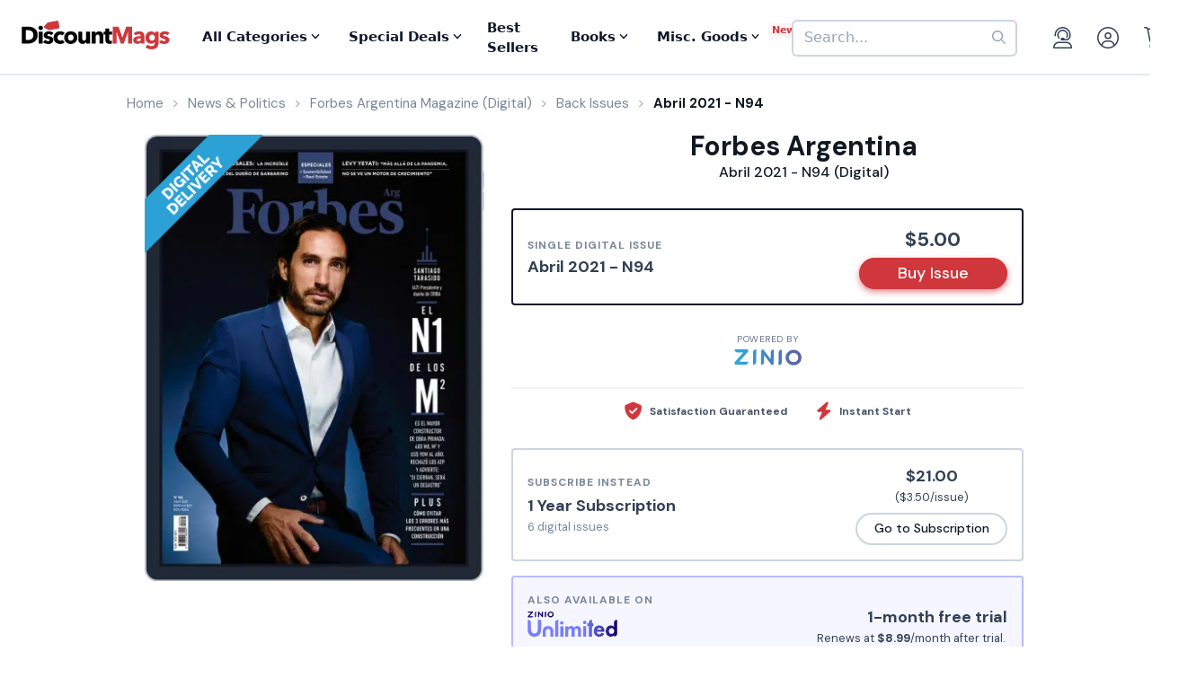

--- FILE ---
content_type: text/html; charset=UTF-8
request_url: https://www.discountmags.com/magazine/forbes-argentina-digital/back-issues?xAjax=Y
body_size: 2102
content:
    <div class="recent-issues" js-module="analytics:ecommerceImpression" data-targets=".recent-issues .slideshow .slide" data-list="Recent Issues" data-track-clicks="false">
        <div class="hidden-sm-up d-flex justify-content-between text-lg text-gray-900">
            <span class="font-weight-bold">Recent Digital Issues</span>

            <a href="https://www.discountmags.com/magazine/forbes-argentina-digital/back-issues">Browse all<i class="fa fa-long-arrow-right ml-2"></i></a>
        </div>
        <h3 class="hidden-sm-down">
                            Recent Forbes Argentina Digital Issues
                        <span style="font-size: 12px; line-height: 25px; vertical-align: middle;">
                <a href="https://www.discountmags.com/magazine/forbes-argentina-digital/back-issues">Browse all back issues 
                    <i class="fa fa-long-arrow-right"></i>
                </a>
            </span>
        </h3>
        <div class="divider"></div>
                        <div class="slideshow" js-module="slideshow">
            <div class="slide" data-object-id="3524947" data-object-name="Forbes Argentina (Digital)" data-object-price="5">
    <div class="image-holder digital" style="position: relative">
                <a href="https://www.discountmags.com/magazine/forbes-argentina-december-1-2025-digital">
            <img src="https://img.discountmags.com/https%3A%2F%2Fimg.discountmags.com%2Fproducts%2Fextras%2F3524947-forbes-argentina-cover-2025-december-1-issue.jpg%3Fbg%3DFFF%26fit%3Dscale%26h%3D1019%26mark%3DaHR0cHM6Ly9zMy5hbWF6b25hd3MuY29tL2pzcy1hc3NldHMvaW1hZ2VzL2RpZ2l0YWwtZnJhbWUtdjIzLnBuZw%253D%253D%26markpad%3D-40%26pad%3D40%26w%3D775%26s%3D4b5c59069a225dc94ef5a7ae8c4d08ca?auto=format%2Ccompress&cs=strip&h=413&w=314&s=527603e2202d933a11438e62794d4ae4" width="314" height="413" data-retina-src="https://img.discountmags.com/https%3A%2F%2Fimg.discountmags.com%2Fproducts%2Fextras%2F3524947-forbes-argentina-cover-2025-december-1-issue.jpg%3Fbg%3DFFF%26fit%3Dscale%26h%3D1019%26mark%3DaHR0cHM6Ly9zMy5hbWF6b25hd3MuY29tL2pzcy1hc3NldHMvaW1hZ2VzL2RpZ2l0YWwtZnJhbWUtdjIzLnBuZw%253D%253D%26markpad%3D-40%26pad%3D40%26w%3D775%26s%3D4b5c59069a225dc94ef5a7ae8c4d08ca?auto=format%2Ccompress&cs=strip&h=826&w=628&s=664c69c23529441c008f09d23663b53b" alt="Forbes Argentina (Digital) Subscription December 1st, 2025 Issue" data-pin-no-hover="true" />
        </a>
    </div>
    <strong class="title-link"><a href="https://www.discountmags.com/magazine/forbes-argentina-december-1-2025-digital">Forbes Argentina (Digital)</a></strong>
            <strong class="price">
                                    <span class="issues">Diciembre 2025 - N138:</span>
                            <span>$5.00</span>
                                </strong>
</div>
            <div class="slide" data-object-id="3455133" data-object-name="Forbes Argentina (Digital)" data-object-price="5">
    <div class="image-holder digital" style="position: relative">
                <a href="https://www.discountmags.com/magazine/forbes-argentina-october-1-2025-digital">
            <img src="https://img.discountmags.com/https%3A%2F%2Fimg.discountmags.com%2Fproducts%2Fextras%2F3455133-forbes-argentina-cover-2025-october-1-issue.jpg%3Fbg%3DFFF%26fit%3Dscale%26h%3D1019%26mark%3DaHR0cHM6Ly9zMy5hbWF6b25hd3MuY29tL2pzcy1hc3NldHMvaW1hZ2VzL2RpZ2l0YWwtZnJhbWUtdjIzLnBuZw%253D%253D%26markpad%3D-40%26pad%3D40%26w%3D775%26s%3Dabf5c77f875753b04cd833995de0307f?auto=format%2Ccompress&cs=strip&h=413&w=314&s=466ef7d25c5319f0c55e9c2545b7b66e" width="314" height="413" data-retina-src="https://img.discountmags.com/https%3A%2F%2Fimg.discountmags.com%2Fproducts%2Fextras%2F3455133-forbes-argentina-cover-2025-october-1-issue.jpg%3Fbg%3DFFF%26fit%3Dscale%26h%3D1019%26mark%3DaHR0cHM6Ly9zMy5hbWF6b25hd3MuY29tL2pzcy1hc3NldHMvaW1hZ2VzL2RpZ2l0YWwtZnJhbWUtdjIzLnBuZw%253D%253D%26markpad%3D-40%26pad%3D40%26w%3D775%26s%3Dabf5c77f875753b04cd833995de0307f?auto=format%2Ccompress&cs=strip&h=826&w=628&s=77ad4b0af66f436ab353af1416a21aae" alt="Forbes Argentina (Digital) Subscription October 1st, 2025 Issue" data-pin-no-hover="true" />
        </a>
    </div>
    <strong class="title-link"><a href="https://www.discountmags.com/magazine/forbes-argentina-october-1-2025-digital">Forbes Argentina (Digital)</a></strong>
            <strong class="price">
                                    <span class="issues">Octubre / Noviembre 2025 - N137:</span>
                            <span>$5.00</span>
                                </strong>
</div>
            <div class="slide" data-object-id="3344564" data-object-name="Forbes Argentina (Digital)" data-object-price="5">
    <div class="image-holder digital" style="position: relative">
                <a href="https://www.discountmags.com/magazine/forbes-argentina-august-1-2025-digital">
            <img src="https://img.discountmags.com/https%3A%2F%2Fimg.discountmags.com%2Fproducts%2Fextras%2F3344564-forbes-argentina-cover-2025-august-1-issue.jpg%3Fbg%3DFFF%26fit%3Dscale%26h%3D1019%26mark%3DaHR0cHM6Ly9zMy5hbWF6b25hd3MuY29tL2pzcy1hc3NldHMvaW1hZ2VzL2RpZ2l0YWwtZnJhbWUtdjIzLnBuZw%253D%253D%26markpad%3D-40%26pad%3D40%26w%3D775%26s%3Dd0acd581bf7103d82c9e50c7f0e3524e?auto=format%2Ccompress&cs=strip&h=413&w=314&s=17c6be5522910d989443c9c144837ea5" width="314" height="413" data-retina-src="https://img.discountmags.com/https%3A%2F%2Fimg.discountmags.com%2Fproducts%2Fextras%2F3344564-forbes-argentina-cover-2025-august-1-issue.jpg%3Fbg%3DFFF%26fit%3Dscale%26h%3D1019%26mark%3DaHR0cHM6Ly9zMy5hbWF6b25hd3MuY29tL2pzcy1hc3NldHMvaW1hZ2VzL2RpZ2l0YWwtZnJhbWUtdjIzLnBuZw%253D%253D%26markpad%3D-40%26pad%3D40%26w%3D775%26s%3Dd0acd581bf7103d82c9e50c7f0e3524e?auto=format%2Ccompress&cs=strip&h=826&w=628&s=1e789ee45b1427aa8ceb55455330c268" alt="Forbes Argentina (Digital) Subscription August 1st, 2025 Issue" data-pin-no-hover="true" />
        </a>
    </div>
    <strong class="title-link"><a href="https://www.discountmags.com/magazine/forbes-argentina-august-1-2025-digital">Forbes Argentina (Digital)</a></strong>
            <strong class="price">
                                    <span class="issues">Agosto / Septiembre 2025 - N136:</span>
                            <span>$5.00</span>
                                </strong>
</div>
            <div class="slide" data-object-id="3223944" data-object-name="Forbes Argentina (Digital)" data-object-price="5">
    <div class="image-holder digital" style="position: relative">
                <a href="https://www.discountmags.com/magazine/forbes-argentina-june-1-2025-digital">
            <img src="https://img.discountmags.com/https%3A%2F%2Fimg.discountmags.com%2Fproducts%2Fextras%2F3223944-forbes-argentina-cover-2025-june-1-issue.jpg%3Fbg%3DFFF%26fit%3Dscale%26h%3D1019%26mark%3DaHR0cHM6Ly9zMy5hbWF6b25hd3MuY29tL2pzcy1hc3NldHMvaW1hZ2VzL2RpZ2l0YWwtZnJhbWUtdjIzLnBuZw%253D%253D%26markpad%3D-40%26pad%3D40%26w%3D775%26s%3D34f8ac4ce6413127fce571c0ead05fec?auto=format%2Ccompress&cs=strip&h=413&w=314&s=cfcfd4a91a91bb3cab3c8e02ce67059a" width="314" height="413" data-retina-src="https://img.discountmags.com/https%3A%2F%2Fimg.discountmags.com%2Fproducts%2Fextras%2F3223944-forbes-argentina-cover-2025-june-1-issue.jpg%3Fbg%3DFFF%26fit%3Dscale%26h%3D1019%26mark%3DaHR0cHM6Ly9zMy5hbWF6b25hd3MuY29tL2pzcy1hc3NldHMvaW1hZ2VzL2RpZ2l0YWwtZnJhbWUtdjIzLnBuZw%253D%253D%26markpad%3D-40%26pad%3D40%26w%3D775%26s%3D34f8ac4ce6413127fce571c0ead05fec?auto=format%2Ccompress&cs=strip&h=826&w=628&s=296bc6605ba236bea5158012304e6a7e" alt="Forbes Argentina (Digital) Subscription June 1st, 2025 Issue" data-pin-no-hover="true" />
        </a>
    </div>
    <strong class="title-link"><a href="https://www.discountmags.com/magazine/forbes-argentina-june-1-2025-digital">Forbes Argentina (Digital)</a></strong>
            <strong class="price">
                                    <span class="issues">Junio / Julio 2025 - N135:</span>
                            <span>$5.00</span>
                                </strong>
</div>
            <div class="slide" data-object-id="3142420" data-object-name="Forbes Argentina (Digital)" data-object-price="5">
    <div class="image-holder digital" style="position: relative">
                <a href="https://www.discountmags.com/magazine/forbes-argentina-april-1-2025-digital">
            <img src="https://img.discountmags.com/https%3A%2F%2Fimg.discountmags.com%2Fproducts%2Fextras%2F3142420-forbes-argentina-cover-2025-april-1-issue.jpg%3Fbg%3DFFF%26fit%3Dscale%26h%3D1019%26mark%3DaHR0cHM6Ly9zMy5hbWF6b25hd3MuY29tL2pzcy1hc3NldHMvaW1hZ2VzL2RpZ2l0YWwtZnJhbWUtdjIzLnBuZw%253D%253D%26markpad%3D-40%26pad%3D40%26w%3D775%26s%3D29e027f5c5022633e967da1812786f2c?auto=format%2Ccompress&cs=strip&h=413&w=314&s=98e62f4b5dad28c126be88d4aacc44d2" width="314" height="413" data-retina-src="https://img.discountmags.com/https%3A%2F%2Fimg.discountmags.com%2Fproducts%2Fextras%2F3142420-forbes-argentina-cover-2025-april-1-issue.jpg%3Fbg%3DFFF%26fit%3Dscale%26h%3D1019%26mark%3DaHR0cHM6Ly9zMy5hbWF6b25hd3MuY29tL2pzcy1hc3NldHMvaW1hZ2VzL2RpZ2l0YWwtZnJhbWUtdjIzLnBuZw%253D%253D%26markpad%3D-40%26pad%3D40%26w%3D775%26s%3D29e027f5c5022633e967da1812786f2c?auto=format%2Ccompress&cs=strip&h=826&w=628&s=9ae35adf36ae8af96b27941f888bb884" alt="Forbes Argentina (Digital) Subscription April 1st, 2025 Issue" data-pin-no-hover="true" />
        </a>
    </div>
    <strong class="title-link"><a href="https://www.discountmags.com/magazine/forbes-argentina-april-1-2025-digital">Forbes Argentina (Digital)</a></strong>
            <strong class="price">
                                    <span class="issues">Abril / Mayo 2025 - N134:</span>
                            <span>$5.00</span>
                                </strong>
</div>
            <div class="slide" data-object-id="3072535" data-object-name="Forbes Argentina (Digital)" data-object-price="5">
    <div class="image-holder digital" style="position: relative">
                <a href="https://www.discountmags.com/magazine/forbes-argentina-february-1-2025-digital">
            <img src="https://img.discountmags.com/https%3A%2F%2Fimg.discountmags.com%2Fproducts%2Fextras%2F3072535-forbes-argentina-cover-2025-february-1-issue.jpg%3Fbg%3DFFF%26fit%3Dscale%26h%3D1019%26mark%3DaHR0cHM6Ly9zMy5hbWF6b25hd3MuY29tL2pzcy1hc3NldHMvaW1hZ2VzL2RpZ2l0YWwtZnJhbWUtdjIzLnBuZw%253D%253D%26markpad%3D-40%26pad%3D40%26w%3D775%26s%3D966227356c318d833e872833ce121a96?auto=format%2Ccompress&cs=strip&h=413&w=314&s=841aea8435dc8c33bcfd4346a4bd553e" width="314" height="413" data-retina-src="https://img.discountmags.com/https%3A%2F%2Fimg.discountmags.com%2Fproducts%2Fextras%2F3072535-forbes-argentina-cover-2025-february-1-issue.jpg%3Fbg%3DFFF%26fit%3Dscale%26h%3D1019%26mark%3DaHR0cHM6Ly9zMy5hbWF6b25hd3MuY29tL2pzcy1hc3NldHMvaW1hZ2VzL2RpZ2l0YWwtZnJhbWUtdjIzLnBuZw%253D%253D%26markpad%3D-40%26pad%3D40%26w%3D775%26s%3D966227356c318d833e872833ce121a96?auto=format%2Ccompress&cs=strip&h=826&w=628&s=d44f3c755171f20e26ff1656eeb90ea2" alt="Forbes Argentina (Digital) Subscription February 1st, 2025 Issue" data-pin-no-hover="true" />
        </a>
    </div>
    <strong class="title-link"><a href="https://www.discountmags.com/magazine/forbes-argentina-february-1-2025-digital">Forbes Argentina (Digital)</a></strong>
            <strong class="price">
                                    <span class="issues">Febrero / Marzo 2025 - N133:</span>
                            <span>$5.00</span>
                                </strong>
</div>
            <div class="slide" data-object-id="2291653" data-object-name="Forbes Argentina (Digital)" data-object-price="5">
    <div class="image-holder digital" style="position: relative">
                <a href="https://www.discountmags.com/magazine/forbes-argentina-december-1-2024-digital">
            <img src="https://img.discountmags.com/https%3A%2F%2Fimg.discountmags.com%2Fproducts%2Fextras%2F2291653-forbes-argentina-cover-2024-december-1-issue.jpg%3Fbg%3DFFF%26fit%3Dscale%26h%3D1019%26mark%3DaHR0cHM6Ly9zMy5hbWF6b25hd3MuY29tL2pzcy1hc3NldHMvaW1hZ2VzL2RpZ2l0YWwtZnJhbWUtdjIzLnBuZw%253D%253D%26markpad%3D-40%26pad%3D40%26w%3D775%26s%3Df7792ef153d4696a35c919bf685e349a?auto=format%2Ccompress&cs=strip&h=413&w=314&s=4ec1776456db27edc17151d7dbf914fe" width="314" height="413" data-retina-src="https://img.discountmags.com/https%3A%2F%2Fimg.discountmags.com%2Fproducts%2Fextras%2F2291653-forbes-argentina-cover-2024-december-1-issue.jpg%3Fbg%3DFFF%26fit%3Dscale%26h%3D1019%26mark%3DaHR0cHM6Ly9zMy5hbWF6b25hd3MuY29tL2pzcy1hc3NldHMvaW1hZ2VzL2RpZ2l0YWwtZnJhbWUtdjIzLnBuZw%253D%253D%26markpad%3D-40%26pad%3D40%26w%3D775%26s%3Df7792ef153d4696a35c919bf685e349a?auto=format%2Ccompress&cs=strip&h=826&w=628&s=48dcadd66de4cc25af0a81f82a1c9907" alt="Forbes Argentina (Digital) Subscription December 1st, 2024 Issue" data-pin-no-hover="true" />
        </a>
    </div>
    <strong class="title-link"><a href="https://www.discountmags.com/magazine/forbes-argentina-december-1-2024-digital">Forbes Argentina (Digital)</a></strong>
            <strong class="price">
                                    <span class="issues">Diciembre 2024 / Enero 2025 - N132:</span>
                            <span>$5.00</span>
                                </strong>
</div>
            <div class="slide" data-object-id="2163171" data-object-name="Forbes Argentina (Digital)" data-object-price="5">
    <div class="image-holder digital" style="position: relative">
                <a href="https://www.discountmags.com/magazine/forbes-argentina-november-1-2024-digital">
            <img src="https://img.discountmags.com/https%3A%2F%2Fimg.discountmags.com%2Fproducts%2Fextras%2F2163171-forbes-argentina-cover-2024-november-1-issue.jpg%3Fbg%3DFFF%26fit%3Dscale%26h%3D1019%26mark%3DaHR0cHM6Ly9zMy5hbWF6b25hd3MuY29tL2pzcy1hc3NldHMvaW1hZ2VzL2RpZ2l0YWwtZnJhbWUtdjIzLnBuZw%253D%253D%26markpad%3D-40%26pad%3D40%26w%3D775%26s%3D2ef7d387dbaca5de5044afe1473b1fb0?auto=format%2Ccompress&cs=strip&h=413&w=314&s=4e7104bbdad9a73cc9785b605ddda7a9" width="314" height="413" data-retina-src="https://img.discountmags.com/https%3A%2F%2Fimg.discountmags.com%2Fproducts%2Fextras%2F2163171-forbes-argentina-cover-2024-november-1-issue.jpg%3Fbg%3DFFF%26fit%3Dscale%26h%3D1019%26mark%3DaHR0cHM6Ly9zMy5hbWF6b25hd3MuY29tL2pzcy1hc3NldHMvaW1hZ2VzL2RpZ2l0YWwtZnJhbWUtdjIzLnBuZw%253D%253D%26markpad%3D-40%26pad%3D40%26w%3D775%26s%3D2ef7d387dbaca5de5044afe1473b1fb0?auto=format%2Ccompress&cs=strip&h=826&w=628&s=933adfd3551a18774dd55cc67475743c" alt="Forbes Argentina (Digital) Subscription November 1st, 2024 Issue" data-pin-no-hover="true" />
        </a>
    </div>
    <strong class="title-link"><a href="https://www.discountmags.com/magazine/forbes-argentina-november-1-2024-digital">Forbes Argentina (Digital)</a></strong>
            <strong class="price">
                                    <span class="issues">Noviembre 2024 - N131:</span>
                            <span>$5.00</span>
                                </strong>
</div>
            <div class="slide" data-object-id="1726488" data-object-name="Forbes Argentina (Digital)" data-object-price="5">
    <div class="image-holder digital" style="position: relative">
                <a href="https://www.discountmags.com/magazine/forbes-argentina-september-1-2024-digital">
            <img src="https://img.discountmags.com/https%3A%2F%2Fimg.discountmags.com%2Fproducts%2Fextras%2F1726488-forbes-argentina-cover-2024-september-1-issue.jpg%3Fbg%3DFFF%26fit%3Dscale%26h%3D1019%26mark%3DaHR0cHM6Ly9zMy5hbWF6b25hd3MuY29tL2pzcy1hc3NldHMvaW1hZ2VzL2RpZ2l0YWwtZnJhbWUtdjIzLnBuZw%253D%253D%26markpad%3D-40%26pad%3D40%26w%3D775%26s%3Dcb01cd51b7d5bc79dfbb2b44578ae03b?auto=format%2Ccompress&cs=strip&h=413&w=314&s=0a7dfa07ae415beb96dcea090a164d47" width="314" height="413" data-retina-src="https://img.discountmags.com/https%3A%2F%2Fimg.discountmags.com%2Fproducts%2Fextras%2F1726488-forbes-argentina-cover-2024-september-1-issue.jpg%3Fbg%3DFFF%26fit%3Dscale%26h%3D1019%26mark%3DaHR0cHM6Ly9zMy5hbWF6b25hd3MuY29tL2pzcy1hc3NldHMvaW1hZ2VzL2RpZ2l0YWwtZnJhbWUtdjIzLnBuZw%253D%253D%26markpad%3D-40%26pad%3D40%26w%3D775%26s%3Dcb01cd51b7d5bc79dfbb2b44578ae03b?auto=format%2Ccompress&cs=strip&h=826&w=628&s=afed709ff85b60385b97c2fa78838daa" alt="Forbes Argentina (Digital) Subscription September 1st, 2024 Issue" data-pin-no-hover="true" />
        </a>
    </div>
    <strong class="title-link"><a href="https://www.discountmags.com/magazine/forbes-argentina-september-1-2024-digital">Forbes Argentina (Digital)</a></strong>
            <strong class="price">
                                    <span class="issues">Sepiembre/Octubre 2024 - N130:</span>
                            <span>$5.00</span>
                                </strong>
</div>
            <div class="slide" data-object-id="1421818" data-object-name="Forbes Argentina (Digital)" data-object-price="5">
    <div class="image-holder digital" style="position: relative">
                <a href="https://www.discountmags.com/magazine/forbes-argentina-july-1-2024-digital">
            <img src="https://img.discountmags.com/https%3A%2F%2Fimg.discountmags.com%2Fproducts%2Fextras%2F1421818-forbes-argentina-cover-2024-july-1-issue.jpg%3Fbg%3DFFF%26fit%3Dscale%26h%3D1019%26mark%3DaHR0cHM6Ly9zMy5hbWF6b25hd3MuY29tL2pzcy1hc3NldHMvaW1hZ2VzL2RpZ2l0YWwtZnJhbWUtdjIzLnBuZw%253D%253D%26markpad%3D-40%26pad%3D40%26w%3D775%26s%3D707576915e5dd4857ef238a247661891?auto=format%2Ccompress&cs=strip&h=413&w=314&s=3c6001aa4b47d8e552230665dfaa6fe8" width="314" height="413" data-retina-src="https://img.discountmags.com/https%3A%2F%2Fimg.discountmags.com%2Fproducts%2Fextras%2F1421818-forbes-argentina-cover-2024-july-1-issue.jpg%3Fbg%3DFFF%26fit%3Dscale%26h%3D1019%26mark%3DaHR0cHM6Ly9zMy5hbWF6b25hd3MuY29tL2pzcy1hc3NldHMvaW1hZ2VzL2RpZ2l0YWwtZnJhbWUtdjIzLnBuZw%253D%253D%26markpad%3D-40%26pad%3D40%26w%3D775%26s%3D707576915e5dd4857ef238a247661891?auto=format%2Ccompress&cs=strip&h=826&w=628&s=64277c1dd2d4f7c4509564e3bb592106" alt="Forbes Argentina (Digital) Subscription July 1st, 2024 Issue" data-pin-no-hover="true" />
        </a>
    </div>
    <strong class="title-link"><a href="https://www.discountmags.com/magazine/forbes-argentina-july-1-2024-digital">Forbes Argentina (Digital)</a></strong>
            <strong class="price">
                                    <span class="issues">Julio/Agosto 2024 - N129:</span>
                            <span>$5.00</span>
                                </strong>
</div>
    </div>
    </div>


--- FILE ---
content_type: text/html; charset=utf-8
request_url: https://www.google.com/recaptcha/api2/aframe
body_size: -85
content:
<!DOCTYPE HTML><html><head><meta http-equiv="content-type" content="text/html; charset=UTF-8"></head><body><script nonce="TA4FJ8tGb8KRkrsFAn94dQ">/** Anti-fraud and anti-abuse applications only. See google.com/recaptcha */ try{var clients={'sodar':'https://pagead2.googlesyndication.com/pagead/sodar?'};window.addEventListener("message",function(a){try{if(a.source===window.parent){var b=JSON.parse(a.data);var c=clients[b['id']];if(c){var d=document.createElement('img');d.src=c+b['params']+'&rc='+(localStorage.getItem("rc::a")?sessionStorage.getItem("rc::b"):"");window.document.body.appendChild(d);sessionStorage.setItem("rc::e",parseInt(sessionStorage.getItem("rc::e")||0)+1);localStorage.setItem("rc::h",'1769219437541');}}}catch(b){}});window.parent.postMessage("_grecaptcha_ready", "*");}catch(b){}</script></body></html>